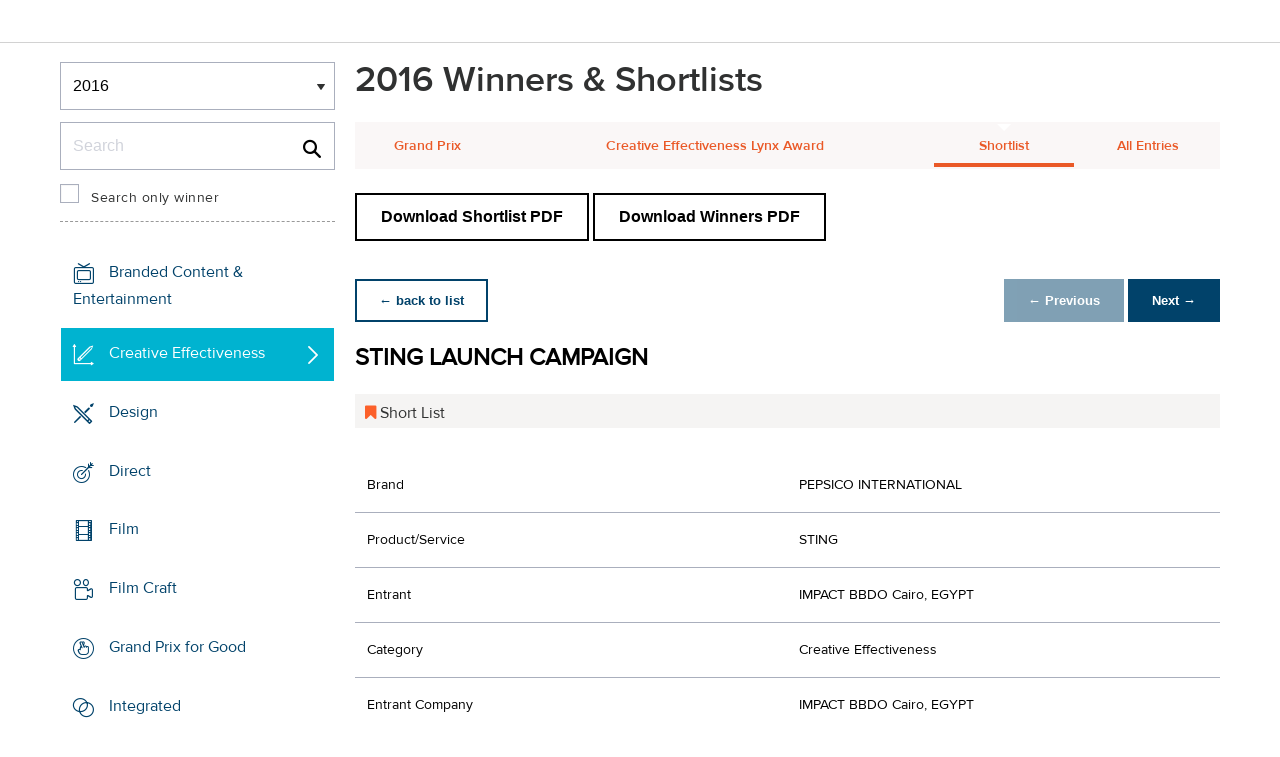

--- FILE ---
content_type: text/html;charset=UTF-8
request_url: https://www2.dubailynx.com/winners/2016/effectiveness/entry.cfm?entryid=252&award=99&keywords=&order=0&direction=1
body_size: 28930
content:
<!doctype html>
<head>
<meta charset="UTF-8">
<meta http-equiv="X-UA-Compatible" content="IE=edge">
<title>Dubai Lynx 2023</title>
<!-- <meta name="viewport" content="width=device-width, initial-scale=1"> -->
<meta name="viewport" content="width=device-width, initial-scale=1, minimum-scale=1, maximum-scale=1" />
<meta http-equiv="Accept-CH" content="DPR, Width, Viewport-Width">
<meta property="og:title" content="Dubai Lynx - International Festival of Creativity" />
<meta property="og:type" content="article" />
<meta property="og:url" content="http://www2.dubailynx.com/winners/2016/effectiveness/entry.cfm?entryid=252&award=99&order=12&direction=2" />
<meta property="og:image" content="http://www2.dubailynx.com/assets/images/logo_opengraph.png" />
<meta property="og:site_name" content="Dubai Lynx - International Festival of Creativity" />
<link rel="stylesheet" href="/assets/font-awesome/css/font-awesome.min.css">
<!--[if IE 7]>
<link rel="stylesheet" href="/assets/scss/global/font-awesome/css/font-awesome-ie7.min.css">
<![endif]-->
<!--[if (gt IE 8) | (IEMobile)]><!-->
<link rel="stylesheet" href="/assets/grid/assets/stylesheets/unsemantic-grid-responsive.css" />
<!--<![endif]-->
<link rel="stylesheet" href="https://awards.dubailynx.com/layouts/assets/css/dl3-styles.min.css?v=1.4341">
<link rel="stylesheet" href="/assets/stylesheets/base.min.css?v=1.4341">
<!--[if gte IE 8]>
<link rel="stylesheet" href="/assets/stylesheets/ie8.min.css">
<![endif]-->
<script src="https://code.jquery.com/jquery-3.6.0.min.js" integrity="sha256-/xUj+3OJU5yExlq6GSYGSHk7tPXikynS7ogEvDej/m4=" crossorigin="anonymous"></script>
<script src="https://code.jquery.com/ui/1.13.2/jquery-ui.min.js" integrity="sha256-lSjKY0/srUM9BE3dPm+c4fBo1dky2v27Gdjm2uoZaL0=" crossorigin="anonymous"></script>
<link rel="stylesheet" href="https://code.jquery.com/ui/1.12.1/themes/base/jquery-ui.css">
<script type="text/javascript">var festival_ident = "dubai"; var festival_name = "Dubai Lynx";</script>
<meta name="google-site-verification" content="UXCfXPKsH7fJqa6cxrW69z0GwtjyPZ-rMJULImjtlHs" />
<!-- Google Tag Manager -->
<script>(function(w,d,s,l,i){w[l]=w[l]||[];w[l].push({'gtm.start':
new Date().getTime(),event:'gtm.js'});var f=d.getElementsByTagName(s)[0],
j=d.createElement(s),dl=l!='dataLayer'?'&l='+l:'';j.async=true;j.src=
'https://www.googletagmanager.com/gtm.js?id='+i+dl;f.parentNode.insertBefore(j,f);
})(window,document,'script','dataLayer','GTM-NBLJ');</script>
<!-- End Google Tag Manager -->
<script>var dispatch_base_url = ""</script>
<script src="/assets/javascripts/modernizr-2.6.2.min.js"></script>
</head>
<body>
<!-- Google Tag Manager (noscript) -->
<noscript><iframe src="https://www.googletagmanager.com/ns.html?id=GTM-NBLJ"
height="0" width="0" style="display:none;visibility:hidden"></iframe></noscript>
<!-- End Google Tag Manager (noscript) -->
<!--[if lt IE 8]>
<div class="blackout">
<p class="browsehappy">You are using an <strong>outdated</strong> browser. Please <a href="http://browsehappy.com/">upgrade your browser</a> to improve your experience.</p>
</div>
<![endif]-->
<div id="page"> 
<div class="site-container clearfix">
<!-- content -->
<!-- integrated from brochure -->
<header data-header class="[ c-header ]" >
<div data-header-inner class="[ c-header__inner ]">
<nav data-header-nav class="[ c-header__nav ]">
<div class="[ c-header__logo ]">
<a href="/" class="[ c-logo ]">
<img src='/assets/images/Dubai_Lynx_logo_no_date.png' class='[ c-logo__img c-logo__img--mobile ]' alt='' />
<img src='/assets/images/Dubai_Lynx_logo_no_date.png' class='[ c-logo__img c-logo__img--desktop ]' alt='' />
</a>
</div>
</nav>
</div>
</header>
<div class=" grid-container page-spacing mob-spacing">
<div class="grid-25 c-list c-list--space c-list--top">
<div class="subNav-wrap">
<form action="#" class="[ e-form ] winners-mob-menu">
<fieldset>
<legend class="[ u-hidden-visually ]">
<span class="[ e-form__legend-text ]">
Winners & Shortlists
</span>
</legend>
<div class="[ e-form__item ] u-padding-top-small u-padding-bottom-small " data-form-list="">
<div class="[ e-form__field e-form__field--select ]" data-form-field-wrapper="">
<label class="[ u-hidden-visually ]" for="yearselect">
Winners
</label>
<div class="[ e-form__field-select ]">
<select class="[ e-form__input ] sectionNavMobileSub" data-form-field="" name="yearselect" id="yearselect" onchange="fSectionNavSub(this)">
<option value="" selected="" disabled="">
Winners & Shortlists
</option>
<option value="/winners/2022/" >
2022
</option>	
<option value="/winners/2020_2021/" >
2020/21
</option>	
<option value="/winners/2019/" >
2019
</option>	
<option value="/winners/2018/" >
2018
</option>	
<option value="/winners/2017/" >
2017
</option>	
<option value="/winners/2016/" selected>
2016
</option>	
<option value="/winners/2015/" >
2015
</option>	
<option value="/winners/2014/" >
2014
</option>	
<option value="/winners/2013/" >
2013
</option>	
<option value="/winners/2012/" >
2012
</option>	
<option value="/winners/2011/" >
2011
</option>	
<option value="/winners/2010/" >
2010
</option>	
<option value="/winners/2009/" >
2009
</option>	
<option value="/winners/2008/" >
2008
</option>	
<option value="/winners/2007/" >
2007
</option>	
</select>
</div>
</div>
</div>
</fieldset>
</form>
<div class="u-margin-bottom-small desktop-only-show">
<div class="searchForm clearfix">
<form 
action="index.cfm" 
id="searchForm" 
name="searchForm" 
method="GET" 
class="e-form e-form--checkbox e-form--label-sm-font">
<div class=" c-filter__item e-form__item u-padding-bottom-tiny u-padding-top-none">
<div class=" e-form__field e-form__field--no-label " >
<label class=" e-form__label " for="input-search-1">Search</label>
<div class=" e-form__icon e-form__icon--search " >
<input class="input-fullWidth e-form__input " id="input-search-1" type="text" name="keywords" placeholder="Search" value="" maxlength="25">
</div>
</div>
</div>
<div class="[ e-form__item ] checkbox">
<div class="[ e-form__field e-form__field--checkbox ]" data-form-field-wrapper="">
<input class="[ e-form__input ]" style="margin-top:0;" type="checkbox" id="winners_only" name="winners_only" value="1" class="" >
<label class="[ e-form__label ]" for="winners_only">
Search only winner
</label>
</div>
</div>
</form>
</div>
</div>
<nav class="subNav-desktop c-list__inner u-padding-top-small u-padding-right-none u-padding-left-none clearfix">
<ul class="subNav c-list__list o-layout o-layout--flush">
<li class="c-list__item o-list-inline__item o-layout__item">
<a href="/winners/2016/branded/" title="Branded Content &amp; Entertainment " class="icon-branded spacing c-list__link c-link--icon-small c-link-icon-hover c-link-icon-hover--radius u-padding-top-small u-padding-bottom-small ">Branded Content &amp; Entertainment
</a>
</li>
<li class="c-list__item o-list-inline__item o-layout__item">
<a href="/winners/2016/effectiveness/" title="Creative Effectiveness" class="icon-effectiveness spacing c-list__link c-link--icon-small c-link-icon-hover c-link-icon-hover--radius u-padding-top-small u-padding-bottom-small c-link-icon-hover--active">Creative Effectiveness
</a>
</li>
<li class="c-list__item o-list-inline__item o-layout__item">
<a href="/winners/2016/Design/" title="Design" class="icon-design spacing c-list__link c-link--icon-small c-link-icon-hover c-link-icon-hover--radius u-padding-top-small u-padding-bottom-small ">Design
</a>
</li>
<li class="c-list__item o-list-inline__item o-layout__item">
<a href="/winners/2016/direct/" title="Direct" class="icon-direct spacing c-list__link c-link--icon-small c-link-icon-hover c-link-icon-hover--radius u-padding-top-small u-padding-bottom-small ">Direct
</a>
</li>
<li class="c-list__item o-list-inline__item o-layout__item">
<a href="/winners/2016/film/" title="Film" class="icon-film spacing c-list__link c-link--icon-small c-link-icon-hover c-link-icon-hover--radius u-padding-top-small u-padding-bottom-small ">Film
</a>
</li>
<li class="c-list__item o-list-inline__item o-layout__item">
<a href="/winners/2016/craft_film/" title="Film Craft" class="icon-craft_film spacing c-list__link c-link--icon-small c-link-icon-hover c-link-icon-hover--radius u-padding-top-small u-padding-bottom-small ">Film Craft
</a>
</li>
<li class="c-list__item o-list-inline__item o-layout__item">
<a href="/winners/2016/gp4g/" title="Grand Prix for Good" class="icon-gp4g spacing c-list__link c-link--icon-small c-link-icon-hover c-link-icon-hover--radius u-padding-top-small u-padding-bottom-small ">Grand Prix for Good
</a>
</li>
<li class="c-list__item o-list-inline__item o-layout__item">
<a href="/winners/2016/Integrated/" title="Integrated" class="icon-integrated spacing c-list__link c-link--icon-small c-link-icon-hover c-link-icon-hover--radius u-padding-top-small u-padding-bottom-small ">Integrated
</a>
</li>
<li class="c-list__item o-list-inline__item o-layout__item">
<a href="/winners/2016/interactive/" title="Interactive" class="icon-interactive spacing c-list__link c-link--icon-small c-link-icon-hover c-link-icon-hover--radius u-padding-top-small u-padding-bottom-small ">Interactive
</a>
</li>
<li class="c-list__item o-list-inline__item o-layout__item">
<a href="/winners/2016/media/" title="Media" class="icon-media spacing c-list__link c-link--icon-small c-link-icon-hover c-link-icon-hover--radius u-padding-top-small u-padding-bottom-small ">Media
</a>
</li>
<li class="c-list__item o-list-inline__item o-layout__item">
<a href="/winners/2016/mobile/" title="Mobile" class="icon-mobile spacing c-list__link c-link--icon-small c-link-icon-hover c-link-icon-hover--radius u-padding-top-small u-padding-bottom-small ">Mobile
</a>
</li>
<li class="c-list__item o-list-inline__item o-layout__item">
<a href="/winners/2016/outdoor/" title="Outdoor" class="icon-outdoor spacing c-list__link c-link--icon-small c-link-icon-hover c-link-icon-hover--radius u-padding-top-small u-padding-bottom-small ">Outdoor
</a>
</li>
<li class="c-list__item o-list-inline__item o-layout__item">
<a href="/winners/2016/pr/" title="PR"class="icon-pr spacing c-list__link c-link--icon-small c-link-icon-hover c-link-icon-hover--radius u-padding-top-small u-padding-bottom-small ">PR
</a>
</li>
<li class="c-list__item o-list-inline__item o-layout__item">
<a href="/winners/2016/print/" title="Print" class="icon-print spacing c-list__link c-link--icon-small c-link-icon-hover c-link-icon-hover--radius u-padding-top-small u-padding-bottom-small ">Print
</a>
</li>
<li class="c-list__item o-list-inline__item o-layout__item">
<a href="/winners/2016/craft_print/" title="Print &amp; Outdoor Craft" class="icon-craft_print spacing c-list__link c-link--icon-small c-link-icon-hover c-link-icon-hover--radius u-padding-top-small u-padding-bottom-small ">Print &amp; Outdoor Craft
</a>
</li>
<li class="c-list__item o-list-inline__item o-layout__item">
<a href="/winners/2016/promo/" title="Sales Promotion" class="icon-promoactivation spacing c-list__link c-link--icon-small c-link-icon-hover c-link-icon-hover--radius u-padding-top-small u-padding-bottom-small ">Promo &amp; Activation
</a>
</li>
<li class="c-list__item o-list-inline__item o-layout__item">
<a href="/winners/2016/radio/" title="Radio" class="icon-radio spacing c-list__link c-link--icon-small c-link-icon-hover c-link-icon-hover--radius u-padding-top-small u-padding-bottom-small ">Radio
</a>
</li>
<li class="c-list__item o-list-inline__item o-layout__item">
<a href="/winners/2016/special/" title="Special Awards" class="icon-award spacing c-list__link c-link--icon-small c-link-icon-hover c-link-icon-hover--radius u-padding-top-small u-padding-bottom-small ">Special Awards
</a>
</li>
<li class="c-list__item o-list-inline__item o-layout__item">
<a href="/winners/2016/youngcreatives" title="Young Lynx Integrated Competition" class="icon-school spacing c-list__link c-link--icon-small c-link-icon-hover c-link-icon-hover--radius u-padding-top-small u-padding-bottom-small ">Young Lynx Competitions
</a>
</li>
</ul>
</nav>
</div>
</div>
<div class="section-menu-mobile clearfix [ e-form__item ] " data-form-list="">
<div class="select-block clearfix [ e-form__field e-form__field--select ]" data-form-field-wrapper="">
<div class="mobile-grid-100 [ e-form__field-select ]">
<div class="[ e-form__field-select ]">
<select name="" id="" class="sectionNavMobile [ e-form__input ]" data-form-field="" onchange="fSectionNav(this)">
<option value="/winners/2016/branded/" >Branded Content &amp; Entertainment</option>
<option value="/winners/2016/effectiveness/" selected>Creative Effectiveness</option>
<option value="/winners/2016/Design/" >Design</option>
<option value="/winners/2016/direct/" >Direct</option>
<option value="/winners/2016/film/" >Film</option>
<option value="/winners/2016/craft_film/" >Film Craft</option>
<option value="/winners/2016/gp4g/" >Grand Prix for Good</option>
<option value="/winners/2016/integrated/" >Integrated</option>
<option value="/winners/2016/interactive/" >Interactive</option>
<option value="/winners/2016/media/" >Media</option>
<option value="/winners/2016/mobile/" >Mobile</option>
<option value="/winners/2016/outdoor/" >Outdoor</option>
<option value="/winners/2016/pr/" >PR</option>
<option value="/winners/2016/print/" >Print</option>
<option value="/winners/2016/craft_print/" >Print &amp; Outdoor Craft</option>
<option value="/winners/2016/promo/" >Promo &amp; Activation</option>
<option value="/winners/2016/radio/" >Radio</option>
<option value="/winners/2016/special/" >Special Awards</option>
<option value="/winners/2016/youngcreatives/" >Young Lynx Competitions</option>
</select>
</div>
</div>
</div>
</div>
<div class="u-margin-bottom-small show-mobile-only search-bar">
<div class="searchForm clearfix">
<form
action="index.cfm"
id="searchForm"
name="searchForm"
method="GET"
class="e-form e-form--checkbox e-form--label-sm-font">
<div class=" c-filter__item e-form__item u-padding-bottom-tiny u-padding-top-none">
<div class=" e-form__field e-form__field--no-label " >
<label class=" e-form__label " for="input-search-2">Search</label>
<div class=" e-form__icon e-form__icon--search " >
<input class="input-fullWidth e-form__input " id="input-search-2" type="text" name="keywords" placeholder="Search" value="" maxlength="255">
</div>
</div>
</div>
<div class="[ e-form__item ] checkbox">
<div class="[ e-form__field e-form__field--checkbox ]" data-form-field-wrapper="">
<input class="[ e-form__input ]" style="margin-top:0;" type="checkbox" id="winners_only-1" name="winners_only-1" value="1" class="" >
<label class="[ e-form__label ]" for="winners_only-1">
Search only winner
</label>
</div>
</div>
</form>
</div>
</div>
<div class="grid-75 winners">
<div class="clearfix">
<div class="grid-100">
<div class="heading-intro intro-block clearfix">
<h1 class="heading">2016 Winners &amp; Shortlists</h1>
</div>
</div>
</div>
<div class="section-menu-mobile clearfix">
<div class="select-block clearfix">
<div class="mobile-grid-100 [ e-form__item ]" data-form-list="">
<div class="[ e-form__field e-form__field--select ]" data-form-field-wrapper="">
<label class="[ u-hidden-visually ]" for="input-name-5">
Winners
</label>
<div class="[ e-form__field-select ]">
<select data-form-field="" name="input-name-5" id="input-name-5" class="[ e-form__input ] sectionNavMobileSub dropdown-style show-menu-arrow" onchange="fSectionNavSub(this)">
<option value="index.cfm?award=1">Grand Prix</option>
<option value="index.cfm?award=31">Creative Effectiveness Lynx Award</option>
<option value="index.cfm?award=99" selected>Shortlist</option>
<option value="index.cfm?award=101" >All Entries</option>
</select>
</div>
</div>
</div>
</div>
</div>
<div class="grid-100 winnersHeader clearfix">
<div class="hide-mobile-only clearfix section-menu winners-tabs u-margin-bottom-small">
<div class="grid section-6 first"><a href="index.cfm?award=1" class="">Grand Prix</a></div>
<div class="grid section-2"><a href="index.cfm?award=31" class="">Creative Effectiveness Lynx Award</a></div>
<div class="grid section-6"><a class="active" href="index.cfm?award=99">Shortlist</a></div>
<div class="grid section-6"><a href="index.cfm?award=101" class="last_nav_item ">All Entries</a></div>
</div>
</div>
<div class="grid-100 clearfix">
<div class="pdfBar u-margin-top-small u-margin-bottom-small clearfix">
<a class="c-btn c-btn--ghost-secondary" href="https://d2tlfce4un01ic.cloudfront.net/dubai/downloads/previous_winners/Dubai_Lynx_2016_Creative_Effectiveness_Shortlist.pdf" target="_blank">
Download Shortlist PDF
</a>
<a class="c-btn c-btn--ghost-secondary" href="https://d2tlfce4un01ic.cloudfront.net/dubai/downloads/previous_winners/Dubai_Lynx_2016_Creative_Effectiveness_Winners.pdf" target="_blank">
Download Winners PDF
</a>
</div>
</div>
<div class="grid-100 module-block clearfix">
<div class="clearfix">
<div class="pagingBar btn-group bottomSpace top-space u-margin-bottom clearfix">
<div class="first-child pull-left"><a class="c-btn c-btn--small c-btn--ghost-primary" href="index.cfm?award=99" title="back to list"> &larr; back to list</a></div>
<div class="pull-right">
<a href="#" class="c-btn c-btn--small c-btn--primary btnLeft inactive">&larr; Previous</a>
<a class="c-btn c-btn--small c-btn--primary btnRight" href="entry.cfm?entryid=255&amp;award=99&amp;keywords=&amp;order=12&amp;direction=2">Next &rarr;</a>
</div>
</div>
</div>
<div class="clearfix">
<div class="heading_container_winners clearfix">
<h2 class="winnersTitle">STING LAUNCH CAMPAIGN</h2>
<div class="clearfix">
<div class="list_prize_short heading_prize"><i class="fa fa-bookmark"></i> Short List</div>
</div>
</div>
<table border="0" cellspacing="0" cellpadding="0" class="thless-table c-table c-table--hover">
<tr><td class="win_label" valign="top">Brand</td><td class="win_credit">PEPSICO INTERNATIONAL</td></tr>
<tr><td class="win_label" valign="top">Product/Service</td><td class="win_credit">STING</td></tr>
<tr><td class="win_label" valign="top">Entrant</td><td class="win_credit">IMPACT BBDO Cairo, EGYPT</td></tr>
<tr><td class="win_label" valign="top">Category</td><td class="win_credit">Creative Effectiveness</td></tr>
<tr>
<td class="win_label" valign="top">
Entrant Company 
</td>
<td class="win_credit_company">
IMPACT BBDO Cairo, EGYPT
</td>
</tr>
<tr>
<td class="win_label" valign="top">
Advertising Agency 
</td>
<td class="win_credit_company">
IMPACT BBDO Cairo, EGYPT
</td>
</tr>
<tr>
<td class="win_label" valign="top">
Media Agency 
</td>
<td class="win_credit_company">
OMD EGYPT Cairo, EGYPT
</td>
</tr>
</table>
<div class="winners-content">
<h4 class="win_subhead">Brief Explanation</h4>
Before launching Sting, the energy drink market in Egypt was comprised chiefly of imported foreign brands that were sold at niche prices in niche locations to niche consumers and consumed on very niche occasions. In fact the entire energy market consisted of total sales of 6.6 million 8oz cans across a youth population of over 45 million. 
A combination of price, distribution and communication cornered energy drinks in the realm of nightlife and parties among well-off consumers, and in the role of sexual stimulant among the less educated.
Although a swarm of smaller, lesser well-known brands could often be found in CSD fridges throughout upper scale grocery stores, the energy drink market was mainly dominated by one big name that had become synonymous with energy: Red Bull. With an extremely prudent, efficient and targeted media strategy, Red Bull’s annual media budget of $4,691,811 (Media Direction OMD) kept the brand hip, young and trendy but definitely alienating to the masses. 
When launching Sting, a new affordable energy drink created by PepsiCo into this extremely niche market, our biggest objective was not to convert current users of competitor brands, but rather to introduce new consumers to the world of energy drinks. Our objectives were as much behavioral as they were sales-focused. Energy drinks were going mass. 
Our first priority was to increase energy drink awareness among a much larger, more mainstream target audience, who were mostly unaware of the category at large. Our goal was to reach a minimum of 25% awareness level with a 30% trial conversion rate; a rate much higher than industry average. This meant awareness had to translate to a behavioral change. We needed people to not only know Sting but to actually want to try it. 
By allowing energy to become a mass category, we then aimed to grow the entire market and set our targets at double the existing market size of only 6.6 million 8oz cans in July 2014. By doubling the size of the entire energy drink market, we aimed to also become market leaders (over 50% market share).
</div>
<h3 class="win_subhead">Credits</h3>
<table class="c-table c-table--hover" width="100%;">
<tr class="widget-header">
<th class="win_label" valign="top">Name</th>
<th class="win_label" valign="top">Company</th>
<th class="win_label" valign="top">Role</th>
</tr>
<tr class="altBg">
<td data-th="Name" class="win_credit p5-r">Hussam Moro</td>
<td data-th="Company" class="win_credit p5-r">Impact Bbdo Cairo</td>
<td data-th="Position" class="win_credit">President - Chief Creative Officer</td>
</tr>
<tr >
<td data-th="Name" class="win_credit p5-r">Emile Tabanji</td>
<td data-th="Company" class="win_credit p5-r">Impact Bbdo Cairo</td>
<td data-th="Position" class="win_credit">Chief Operation Officer</td>
</tr>
<tr class="altBg">
<td data-th="Name" class="win_credit p5-r">Mohamed Hammad</td>
<td data-th="Company" class="win_credit p5-r">Impact BBDO Cairo</td>
<td data-th="Position" class="win_credit">Group Account Director</td>
</tr>
<tr >
<td data-th="Name" class="win_credit p5-r">Mohamed Abdelrehim</td>
<td data-th="Company" class="win_credit p5-r">Impact BBDO Cairo</td>
<td data-th="Position" class="win_credit">Head of TV Production</td>
</tr>
<tr class="altBg">
<td data-th="Name" class="win_credit p5-r">Amr El Haddad</td>
<td data-th="Company" class="win_credit p5-r">Impact Bbdo Cairo</td>
<td data-th="Position" class="win_credit">Associate Creative Director</td>
</tr>
<tr >
<td data-th="Name" class="win_credit p5-r">Noor Hassanein</td>
<td data-th="Company" class="win_credit p5-r">Impact Bbdo Cairo</td>
<td data-th="Position" class="win_credit">Senior Copywriter</td>
</tr>
<tr class="altBg">
<td data-th="Name" class="win_credit p5-r">Sarah El Atabani</td>
<td data-th="Company" class="win_credit p5-r">Impact Bbdo Cairo</td>
<td data-th="Position" class="win_credit">Senior Account Manager</td>
</tr>
<tr >
<td data-th="Name" class="win_credit p5-r">Mira Chelala</td>
<td data-th="Company" class="win_credit p5-r">Impact Bbdo Cairo</td>
<td data-th="Position" class="win_credit">Senior Account Executive</td>
</tr>
<tr class="altBg">
<td data-th="Name" class="win_credit p5-r">Menna Hagrass</td>
<td data-th="Company" class="win_credit p5-r">Impact Bbdo Cairo</td>
<td data-th="Position" class="win_credit">Senior Account Executive</td>
</tr>
<tr >
<td data-th="Name" class="win_credit p5-r">Mohamed Gaber</td>
<td data-th="Company" class="win_credit p5-r">Impact Bbdo Cairo</td>
<td data-th="Position" class="win_credit">Art Director</td>
</tr>
<tr class="altBg">
<td data-th="Name" class="win_credit p5-r">Hani Mohsen</td>
<td data-th="Company" class="win_credit p5-r">Impact Bbdo Cairo</td>
<td data-th="Position" class="win_credit">Copywriter</td>
</tr>
<tr >
<td data-th="Name" class="win_credit p5-r">Sarah Hashem</td>
<td data-th="Company" class="win_credit p5-r">Impact Bbdo Cairo</td>
<td data-th="Position" class="win_credit">Line Producer</td>
</tr>
<tr class="altBg">
<td data-th="Name" class="win_credit p5-r">Dana Khoury</td>
<td data-th="Company" class="win_credit p5-r">Pepsico International</td>
<td data-th="Position" class="win_credit">Regional Marketing Director</td>
</tr>
<tr >
<td data-th="Name" class="win_credit p5-r">Lina Nawas</td>
<td data-th="Company" class="win_credit p5-r">Pepsico International</td>
<td data-th="Position" class="win_credit">Regional Marketing Manager</td>
</tr>
<tr class="altBg">
<td data-th="Name" class="win_credit p5-r">Omar Hilal</td>
<td data-th="Company" class="win_credit p5-r">N/A</td>
<td data-th="Position" class="win_credit">Director</td>
</tr>
<tr >
<td data-th="Name" class="win_credit p5-r">Quim</td>
<td data-th="Company" class="win_credit p5-r">N/A</td>
<td data-th="Position" class="win_credit">DOP Lighting Cameraman</td>
</tr>
<tr class="altBg">
<td data-th="Name" class="win_credit p5-r">Fady Fahim</td>
<td data-th="Company" class="win_credit p5-r">Light House</td>
<td data-th="Position" class="win_credit">Executive Producer</td>
</tr>
<tr >
<td data-th="Name" class="win_credit p5-r">Hosny Ali</td>
<td data-th="Company" class="win_credit p5-r">Frequency</td>
<td data-th="Position" class="win_credit">Sound Engineer</td>
</tr>
<tr class="altBg">
<td data-th="Name" class="win_credit p5-r">Tamer Mortada</td>
<td data-th="Company" class="win_credit p5-r">Aroma</td>
<td data-th="Position" class="win_credit">Post Production</td>
</tr>
</table>
<br />
</div>
<div class="grid-100 u-padding-none">
<div class="pagingBar btn-group btn-group-bottom topSpace u-padding clearfix">
<div class="pull-right clearfix">
<a href="#" class="c-btn c-btn--small c-btn--primary inactive"> &larr; Previous</a>
<a class="c-btn c-btn--small c-btn--primary btnRight" href="entry.cfm?entryid=255&amp;award=99&amp;keywords=&amp;order=12&amp;direction=2">Next &rarr; </a>
</div>
</div>
</div>
</div>
</div>
<script>
// // example: equalHeights($(".winners_item_list .block"));
// function equalHeights($divToEqualise){
// var $divHeight = $divToEqualise.height();
// console.log($divHeight);
// $divToEqualise.each(function() { 
// //Store the highest value
// if($(this).height() > $divHeight) {
// $divHeight = $(this).height();
// }
// $(this).css( 'height' , $divHeight);
// });
// $divToEqualise.each(function() { 
// $(this).css( 'height' , $divHeight);
// });
// }
// $(document).ready(function() {
// // equalHeights
// equalHeights($(".winners_item_list .block"));
// });
</script>
</div>
</div>
</div>
</div>
<script src="/assets/javascripts/plugins.js?v=1.4341" type="text/javascript"></script>
<script src="/assets/javascripts/main.js?v=1.4341" type="text/javascript"></script>
<script src="/assets/javascripts/app.js?v=1.4341" type="text/javascript"></script>
<!-- Begin Cookie Consent plugin by Silktide - http://silktide.com/cookieconsent -->
<!-- End Cookie Consent plugin -->
<script type="text/javascript">
$(function() {
$('.nyroModal').nyroModal({ closeOnClick: true, showCloseButton: false });
});
</script>
<!--[if (gte IE 6)&(lte IE 8)]>
<script
type="text/javascript"
src="/assets/javascripts/selectivizr-1.0.2/selectivizr.js">
</script>
<![endif]-->
<noscript>
<div class="blackout">
</div>
</noscript>
<div style="background-color :red; width: 100px; height: 1px; opacity: 0;" class="test-js-hook"></div>
<script>
var fbapplication_id="167378053467488";;
</script>
<script src="/assets/javascripts/social.js" type="text/javascript"></script>
<!-- Google Tag Manager -->
<noscript><iframe src="//www.googletagmanager.com/ns.html?id=GTM-NBLJ"
height="0" width="0" style="display:none;visibility:hidden"></iframe></noscript>
<script type="text/javascript">(function(w,d,s,l,i){w[l]=w[l]||[];w[l].push({'gtm.start':
new Date().getTime(),event:'gtm.js'});var f=d.getElementsByTagName(s)[0],
j=d.createElement(s),dl=l!='dataLayer'?'&l='+l:'';j.async=true;j.src=
'//www.googletagmanager.com/gtm.js?id='+i+dl;f.parentNode.insertBefore(j,f);
})(window,document,'script','dataLayer','GTM-NBLJ');</script>
<!-- End Google Tag Manager -->
<div class="page-content__footer">
<footer data-footer class="[ c-footer c-footer--master ]">
<div class="[ c-footer__inner ]">
<div class="[ o-layout ]">
<div class="[ o-layout__item ][ u-1/1@mobile u-1/1@tablet u-1/3@desktop ]">
<div class="[ c-footer__widget ]">
<h4 class="[ c-footer__widget-title ]">Social</h4>
<ul class="[ c-social ]">
<li class="[ c-social__item c-social__item--fb ]">
<a href='https://www.facebook.com/dubailynx/' class='[ c-social__link ][ icon-facebook ]' target='_blank' > <span class="[ c-social__label ]">Facebook</span>
</a> </li>
<li class="[ c-social__item c-social__item--tw ]">
<a href='https://twitter.com/dubailynx' class='[ c-social__link ][ icon-twitter ]' target='_blank' > <span class="[ c-social__label ]">Twitter</span>
</a> </li>
<li class="[ c-social__item c-social__item--gp ]">
<a href='https://plus.google.com/+dubailynx' class='[ c-social__link ][ icon-google ]' target='_blank' > <span class="[ c-social__label ]">Google+</span>
</a> </li>
<li class="[ c-social__item c-social__item--li ]">
<a href='https://www.linkedin.com/company/dubai-lynx' class='[ c-social__link ][ icon-linkedin ]' target='_blank' > <span class="[ c-social__label ]">LinkedIn</span>
</a> </li>
<li class="[ c-social__item c-social__item--in ]">
<a href='https://www.instagram.com/dubailynx/' class='[ c-social__link ][ icon-instagram ]' target='_blank' > <span class="[ c-social__label ]">Instagram</span>
</a> </li>
</ul>
</div>
</div>
</div>
</div>
</footer>
</div>
</body>
</html>

--- FILE ---
content_type: text/css
request_url: https://tags.srv.stackadapt.com/sa.css
body_size: -11
content:
:root {
    --sa-uid: '0-97b70de4-03eb-53cd-7a97-b66c3fa53909';
}